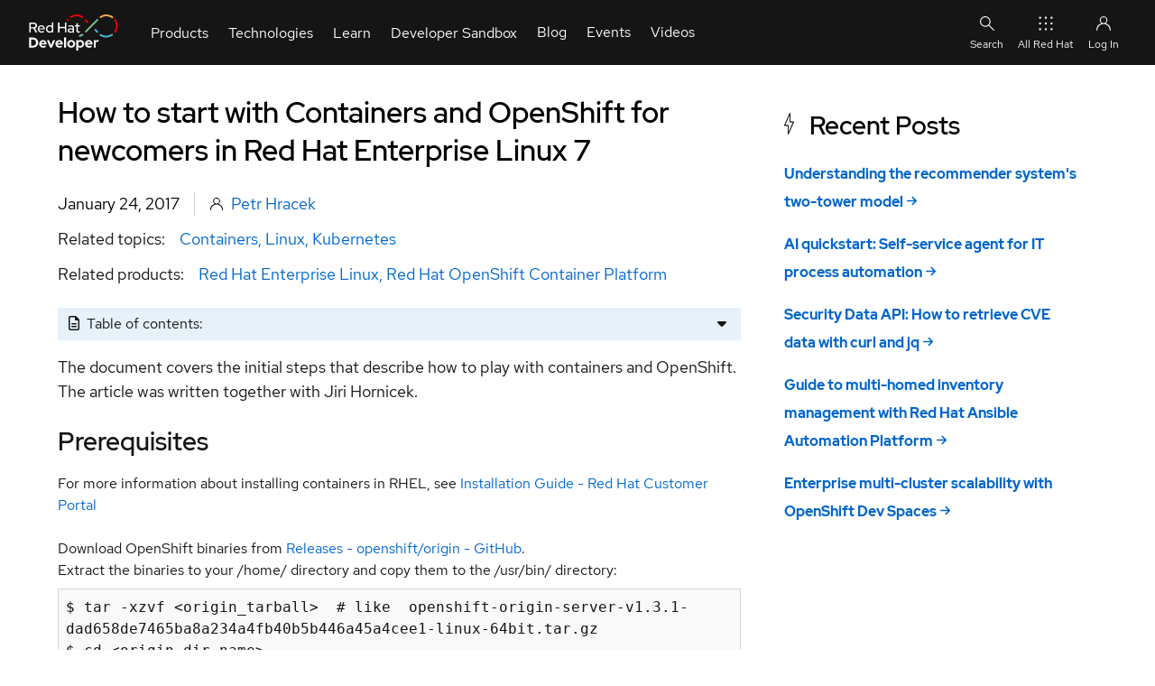

--- FILE ---
content_type: application/javascript
request_url: https://developers.redhat.com/modules/contrib/red_hat_shared_libs/dist/rhds-elements/modules/consumer-3.0.4.js
body_size: 635
content:
import{b as e,c as t}from"./custom-element-3.0.4.js";import{x as s}from"./lit-html-3.0.4.js";import{i as o}from"./context-provider-3.0.4.js";import{c as r,a as i}from"./context-3.0.4.js";import{o as n}from"./if-defined-3.0.4.js";var h,l,a,c;const f="H1,H2,H3,H4,H5,H6",u=r("rh-heading-context"),d=/^H(?<lvl>\d)$/;function m(e){const{lvl:t}=e?.tagName.match(d)?.groups??{};return parseInt(t??"")}class p extends o{constructor(s,o){var r,i;super(s,{context:u}),h.add(this),this.host=s,l.set(this,void 0),e(this,l,{level:1,offset:1,...o},"f"),(r=t(this,l,"f")).level??(r.level=1),(i=t(this,l,"f")).offset??(i.offset=1),this.setValue({})}setValue(e){const s=t(this,l,"f")?.offset??1,o=t(this,l,"f")?.level??1;super.setValue({offset:s,level:o,...e})}hostConnected(){super.hostConnected();const e=t(this,h,"m",a).call(this);this.setValue({level:e})}}l=new WeakMap,h=new WeakSet,a=function(){const e=this.host.getAttribute(t(this,l,"f")?.attribute??"")??t(this,h,"m",c).call(this)??1,s="string"==typeof e?parseInt(e):e;if("number"==typeof s&&!Number.isNaN(s))return s},c=function(){const{host:e}=this,t=e.querySelector(f);if(t&&e.shadowRoot)return m(t);{const t=e.getRootNode();if("function"==typeof t.querySelectorAll){const{localName:s}=e,o=[...t.querySelectorAll(`${f},${s}`)];return m(o.slice(0,o.indexOf(e)).pop())}}};class $ extends i{constructor(e){super(e,{context:u}),this.offset=0}get level(){return this.value?.level??2}wrap(e,t){const o=this.value?.level??0,r=this.value?.offset??0,i=Math.max(1,o+r),h=t?.id,l=t?.hidden??!1;switch(i){case 1:return s`<h1 ?hidden=${l} id="${n(h)}">${e}</h1>`;case 2:return s`<h2 ?hidden=${l} id="${n(h)}">${e}</h2>`;case 3:return s`<h3 ?hidden=${l} id="${n(h)}">${e}</h3>`;case 4:return s`<h4 ?hidden=${l} id="${n(h)}">${e}</h4>`;case 5:return s`<h5 ?hidden=${l} id="${n(h)}">${e}</h5>`;default:return s`<h6 ?hidden=${l} id="${n(h)}">${e}</h6>`}}}export{$ as H,p as a};
